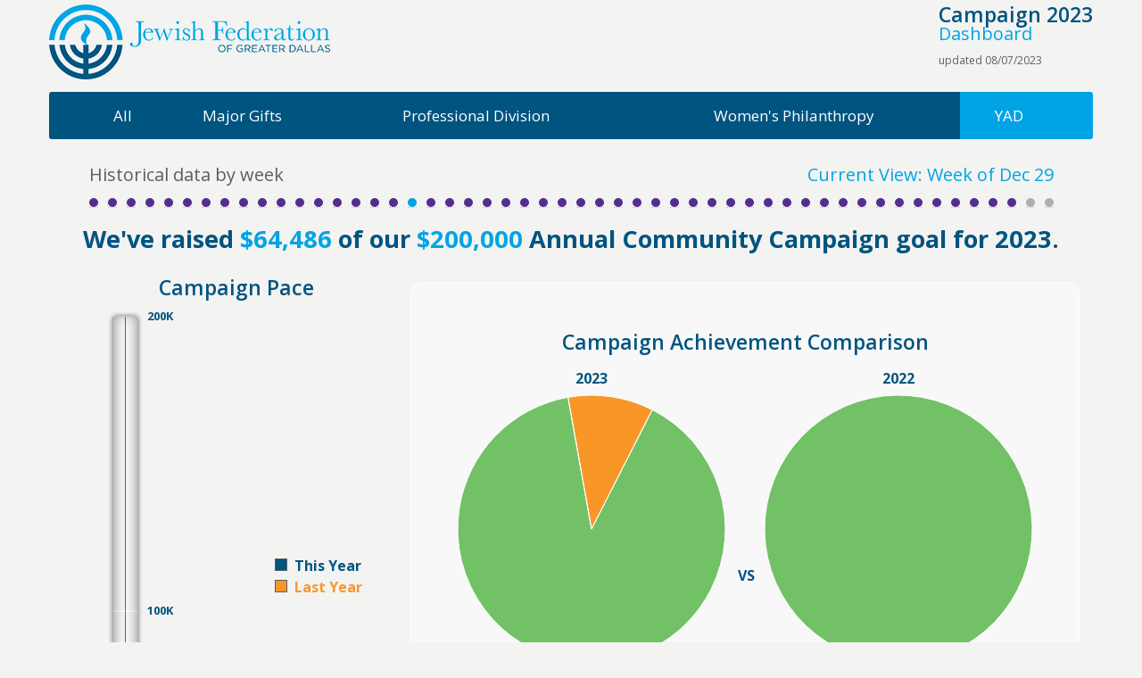

--- FILE ---
content_type: text/html; charset=UTF-8
request_url: http://dashboard.jewishdallas.org/?group=yad&week=18
body_size: 17782
content:
<!DOCTYPE html>
<!--[if IE 8]><html class="no-js lt-ie9" lang="en" ><![endif]-->
<!--[if gt IE 8]><!--><html class="no-js" lang="en" ><!--<![endif]-->

<head>
	<meta charset="utf-8">
	<meta name="viewport" content="width=device-width, initial-scale=1">
	<title>Jewish Federation of Greater Dallas | Campaign 2023 Dashboard</title>

	<link rel="stylesheet" href="css/foundation.css">
	<link href='http://fonts.googleapis.com/css?family=Open+Sans:400italic,600italic,700italic,400,700,600' rel='stylesheet' type='text/css'>
	<link rel="stylesheet" href="css/public.css?v=0001">

	<script src="js/vendor/custom.modernizr.js"></script>
	<script src="http://code.jquery.com/jquery-1.10.1.min.js"></script>
	<script src="http://code.jquery.com/jquery-migrate-1.2.1.min.js"></script>
	<script src="js/foundation.min.js"></script>
	<script src="js/jquery.formatCurrency-1.4.0.min.js"></script>
	<script src="js/jquery.menutron.min.js"></script>
	<script src="js/flot/jquery.flot.min.js"></script>
	<script src="js/flot/jquery.flot.pie.js"></script>
	<script src="js/flot/jquery.flot.resize.js"></script>

	<!--[if lte IE 8]>
		<link rel="stylesheet" href="css/ie8_foundation4_grid.css">
		<link rel="stylesheet" href="css/ie8_foundation4_top-bar.css">

		<script language="javascript" type="text/javascript" src="js/flot/excanvas.min.js"></script>
	<![endif]-->

</head>
<body>
	<div class="row">
		<div class="small-12 large-6 columns">
			<h1 class="logo"><a href="">Jewish Federation of Greater Dallas</a></h1>
		</div>
		<div class="small-12 large-6 columns">
			<h4 class="title large-text-right">Campaign 2023<span class="dashboard">Dashboard</span><span class="updated">updated 08/07/2023</span></h4>
		</div>
	</div>
	<div class="row">
		<div class="contain-to-grid">
			<div class="small-12 columns">
				<nav class="top-bar">
					<ul class="title-area">
						<!-- Title Area -->
						<li class="name">
							<h1><a href="#">Contributors</a></h1>
						</li>
						<!-- Remove the class "menu-icon" to get rid of menu icon. Take out "Menu" to just have icon alone -->
						<li class="toggle-topbar menu-icon"><a href="#"><span>Menu</span></a></li>
					</ul>
					<section class="top-bar-section">
						<!-- Left Nav Section -->
						<ul class="left">
																							<li ><a href="?group=all&week=18">All</a></li>
																							<li ><a href="?group=majorgifts&week=18">Major Gifts</a></li>
																							<li ><a href="?group=professional&week=18">Professional Division</a></li>
																							<li ><a href="?group=womens&week=18">Women's Philanthropy</a></li>
																							<li class="active"><a href="?group=yad&week=18">YAD</a></li>
													</ul>
					</section>
				</nav>
			</div>
		</div>
	</div>
	<div class="row">
		<div class="small-12 columns">
			<div class="small-12 columns">
				<div class="weeks">
					<span class="current-week large-right">
						Current View: Week of Dec 29					</span>
					<span class="weeks-label">Historical data by week</span>
					<ul>
						<li class="has-tip tip-bottom"><a href="?group=yad&week=1" data-tooltip data-options="disable-for-touch:true" class="past" title="Week 1">Week 1</a></li><li class="has-tip tip-bottom"><a href="?group=yad&week=2" data-tooltip data-options="disable-for-touch:true" class="past" title="Week 2">Week 2</a></li><li class="has-tip tip-bottom"><a href="?group=yad&week=3" data-tooltip data-options="disable-for-touch:true" class="past" title="Week 3">Week 3</a></li><li class="has-tip tip-bottom"><a href="?group=yad&week=4" data-tooltip data-options="disable-for-touch:true" class="past" title="Week 4">Week 4</a></li><li class="has-tip tip-bottom"><a href="?group=yad&week=5" data-tooltip data-options="disable-for-touch:true" class="past" title="Week 5">Week 5</a></li><li class="has-tip tip-bottom"><a href="?group=yad&week=6" data-tooltip data-options="disable-for-touch:true" class="past" title="Week 6">Week 6</a></li><li class="has-tip tip-bottom"><a href="?group=yad&week=7" data-tooltip data-options="disable-for-touch:true" class="past" title="Week 7">Week 7</a></li><li class="has-tip tip-bottom"><a href="?group=yad&week=8" data-tooltip data-options="disable-for-touch:true" class="past" title="Week 8">Week 8</a></li><li class="has-tip tip-bottom"><a href="?group=yad&week=9" data-tooltip data-options="disable-for-touch:true" class="past" title="Week 9">Week 9</a></li><li class="has-tip tip-bottom"><a href="?group=yad&week=10" data-tooltip data-options="disable-for-touch:true" class="past" title="Week 10">Week 10</a></li><li class="has-tip tip-bottom"><a href="?group=yad&week=11" data-tooltip data-options="disable-for-touch:true" class="past" title="Week 11">Week 11</a></li><li class="has-tip tip-bottom"><a href="?group=yad&week=12" data-tooltip data-options="disable-for-touch:true" class="past" title="Week 12">Week 12</a></li><li class="has-tip tip-bottom"><a href="?group=yad&week=13" data-tooltip data-options="disable-for-touch:true" class="past" title="Week 13">Week 13</a></li><li class="has-tip tip-bottom"><a href="?group=yad&week=14" data-tooltip data-options="disable-for-touch:true" class="past" title="Week 14">Week 14</a></li><li class="has-tip tip-bottom"><a href="?group=yad&week=15" data-tooltip data-options="disable-for-touch:true" class="past" title="Week 15">Week 15</a></li><li class="has-tip tip-bottom"><a href="?group=yad&week=16" data-tooltip data-options="disable-for-touch:true" class="past" title="Week 16">Week 16</a></li><li class="has-tip tip-bottom"><a href="?group=yad&week=17" data-tooltip data-options="disable-for-touch:true" class="past" title="Week 17">Week 17</a></li><li class="has-tip tip-bottom"><a href="?group=yad&week=18" data-tooltip data-options="disable-for-touch:true" class="active" title="Week 18">Week 18</a></li><li class="has-tip tip-bottom"><a href="?group=yad&week=19" data-tooltip data-options="disable-for-touch:true" class="past" title="Week 19">Week 19</a></li><li class="has-tip tip-bottom"><a href="?group=yad&week=20" data-tooltip data-options="disable-for-touch:true" class="past" title="Week 20">Week 20</a></li><li class="has-tip tip-bottom"><a href="?group=yad&week=21" data-tooltip data-options="disable-for-touch:true" class="past" title="Week 21">Week 21</a></li><li class="has-tip tip-bottom"><a href="?group=yad&week=22" data-tooltip data-options="disable-for-touch:true" class="past" title="Week 22">Week 22</a></li><li class="has-tip tip-bottom"><a href="?group=yad&week=23" data-tooltip data-options="disable-for-touch:true" class="past" title="Week 23">Week 23</a></li><li class="has-tip tip-bottom"><a href="?group=yad&week=24" data-tooltip data-options="disable-for-touch:true" class="past" title="Week 24">Week 24</a></li><li class="has-tip tip-bottom"><a href="?group=yad&week=25" data-tooltip data-options="disable-for-touch:true" class="past" title="Week 25">Week 25</a></li><li class="has-tip tip-bottom"><a href="?group=yad&week=26" data-tooltip data-options="disable-for-touch:true" class="past" title="Week 26">Week 26</a></li><li class="has-tip tip-bottom"><a href="?group=yad&week=27" data-tooltip data-options="disable-for-touch:true" class="past" title="Week 27">Week 27</a></li><li class="has-tip tip-bottom"><a href="?group=yad&week=28" data-tooltip data-options="disable-for-touch:true" class="past" title="Week 28">Week 28</a></li><li class="has-tip tip-bottom"><a href="?group=yad&week=29" data-tooltip data-options="disable-for-touch:true" class="past" title="Week 29">Week 29</a></li><li class="has-tip tip-bottom"><a href="?group=yad&week=30" data-tooltip data-options="disable-for-touch:true" class="past" title="Week 30">Week 30</a></li><li class="has-tip tip-bottom"><a href="?group=yad&week=31" data-tooltip data-options="disable-for-touch:true" class="past" title="Week 31">Week 31</a></li><li class="has-tip tip-bottom"><a href="?group=yad&week=32" data-tooltip data-options="disable-for-touch:true" class="past" title="Week 32">Week 32</a></li><li class="has-tip tip-bottom"><a href="?group=yad&week=33" data-tooltip data-options="disable-for-touch:true" class="past" title="Week 33">Week 33</a></li><li class="has-tip tip-bottom"><a href="?group=yad&week=34" data-tooltip data-options="disable-for-touch:true" class="past" title="Week 34">Week 34</a></li><li class="has-tip tip-bottom"><a href="?group=yad&week=35" data-tooltip data-options="disable-for-touch:true" class="past" title="Week 35">Week 35</a></li><li class="has-tip tip-bottom"><a href="?group=yad&week=36" data-tooltip data-options="disable-for-touch:true" class="past" title="Week 36">Week 36</a></li><li class="has-tip tip-bottom"><a href="?group=yad&week=37" data-tooltip data-options="disable-for-touch:true" class="past" title="Week 37">Week 37</a></li><li class="has-tip tip-bottom"><a href="?group=yad&week=38" data-tooltip data-options="disable-for-touch:true" class="past" title="Week 38">Week 38</a></li><li class="has-tip tip-bottom"><a href="?group=yad&week=39" data-tooltip data-options="disable-for-touch:true" class="past" title="Week 39">Week 39</a></li><li class="has-tip tip-bottom"><a href="?group=yad&week=40" data-tooltip data-options="disable-for-touch:true" class="past" title="Week 40">Week 40</a></li><li class="has-tip tip-bottom"><a href="?group=yad&week=41" data-tooltip data-options="disable-for-touch:true" class="past" title="Week 41">Week 41</a></li><li class="has-tip tip-bottom"><a href="?group=yad&week=42" data-tooltip data-options="disable-for-touch:true" class="past" title="Week 42">Week 42</a></li><li class="has-tip tip-bottom"><a href="?group=yad&week=43" data-tooltip data-options="disable-for-touch:true" class="past" title="Week 43">Week 43</a></li><li class="has-tip tip-bottom"><a href="?group=yad&week=44" data-tooltip data-options="disable-for-touch:true" class="past" title="Week 44">Week 44</a></li><li class="has-tip tip-bottom"><a href="?group=yad&week=45" data-tooltip data-options="disable-for-touch:true" class="past" title="Week 45">Week 45</a></li><li class="has-tip tip-bottom"><a href="?group=yad&week=46" data-tooltip data-options="disable-for-touch:true" class="past" title="Week 46">Week 46</a></li><li class="has-tip tip-bottom"><a href="?group=yad&week=47" data-tooltip data-options="disable-for-touch:true" class="past" title="Week 47">Week 47</a></li><li class="has-tip tip-bottom"><a href="?group=yad&week=48" data-tooltip data-options="disable-for-touch:true" class="past" title="Week 48">Week 48</a></li><li class="has-tip tip-bottom"><a href="?group=yad&week=49" data-tooltip data-options="disable-for-touch:true" class="past" title="Week 49">Week 49</a></li><li class="has-tip tip-bottom"><a href="?group=yad&week=50" data-tooltip data-options="disable-for-touch:true" class="past" title="Week 50">Week 50</a></li><li class="has-tip tip-bottom"><a href="?group=yad&week=51"class=" noclick" title="Week 51">Week 51</a></li><li class="has-tip tip-bottom"><a href="?group=yad&week=52"class=" noclick" title="Week 52">Week 52</a></li>					</ul>
				</div>
			</div>
		</div>
	</div>
	<div class="row">
		<div class="small-12 columns">
									<h1>We've raised <em class="un_total"></em> of our <em class="goal"></em>  Annual Community Campaign goal for 2023.</h1>
						<div class="small-12 large-4 columns">
				<div class="thermometer-graph">
					<h4>Campaign Pace</h4>
					<div id="unrestricted" class="thermometer">
						<h5 class="rotate">Community Campaign</h5>
					</div>
					<!-- <div id="restricted_wrapper">
						<div id="restricted" class="thermometer">
							<h5 class="rotate">Directed/Designated Philanthropy</h5>
						</div>
					</div> -->
					<div class="thermometer_legend">
						<div class="thermomoter_label this-yr">This Year</div>
						<div class="thermomoter_label last-yr">Last Year</div>
					</div>
				</div>
			</div>
			<div class="small-12 large-8 columns">
				<div class="pie-charts">
					<div class="row">
						<h4>Campaign Achievement Comparison</h4>
						<div class="large-6 small-12 columns">
							<h6>2023</h6>
							<div id="pieChart1" style="width: 100%; max-width: 100%; height: 300px;"></div>
							<div class="pie-labels">
								<div class="unrestricted">Community Campaign: <span class="un_total"></span> (<span class="un_change"></span>)</div>
								<div class="directed">Directed Philanthropy: <span class="directed_to_date"></span></div>
								<div class="designated">Designated Philanthropy: <span class="designated_to_date"></span></div>
								<div class="carryover">Cash/Carryover: <span class="other_total"></span></div>
															</div>
							
						</div>
						<h6 class="vs">VS</h6>
						<div class="large-6 small-12  columns">
							<h6>2022</h6>
							<div id="pieChart2" style="width: 100%; max-width: 100%; height: 300px;"></div>
							<div class="pie-labels">
								<div class="unrestricted">Community Campaign: <span class="ly_un_total"></span></div>
								<div class="directed">Directed Philanthropy: <span class="ly_directed"></span></div>
								<div class="designated">Designated Philanthropy: <span class="ly_designated"></span></div>
								<div class="unavailable">Cash/Carryover: <span class="ly_other_total">--</span></div>
							</div>
						</div>
					</div>
				</div>
					
							</div>
		</div>
	</div>
	<div class="row">
		<div class="small-12 columns">
			<h1 class="donor-heading">With the help of <em class="donor_total"></em> donors, including <em class="donor_new"></em> new donors.</h1>
			<h3 style="text-align: left; font-weight: normal;">2023 Gifts </h3>
			<div class="donor-bar-container">
				<div class="donor-row graph">
					<div class="new"><div class="bar_label">New</div><span></span></div>
					<div class="donors"><div class="bar_label">Gifts</div><span class="card_for_card_gifts"></span><br><br><div class="bar_label">Donors *</div><span class="card_for_card_donors"></span></div>
					<div class="outstanding"><div class="bar_label">2022<br>Outstanding</div> <span class="unrestricted_gifts"></span> (<span class="outstanding_card_dollars"></span>)</div>
					<div class="inactive"></div>
				</div>
			</div>
			<div class="donor-bar-container">
				<div class="donor-row overflow labels">
					<div class="new"><span style="visibility: hidden">New</span></div>
					<div class="donors"><span>2023 Donors<br><strong>2022 Gift for Gift<br><span class="card_for_card_dollars"></span> (<span class="card_for_card_percentage_change"></span>%)</strong></span></div>
					<div class="outstanding"><span>2022 Outstanding<br><strong>Community Campaign <span class="unrestricted_gifts_dollars"></span><br><strong>Directed/Designated Philanthropy <span class="restricted_gifts_dollars"></span></strong></span></div>
					<div class="inactive"><span>Inactive<br><strong><span class="inactive_gifts_dollars"></span></strong></span></div>
				</div>
			</div>
			<p><i>* More than one donor can be represented per gift for families or couples that make one joint gift.</i></p>
		</div>
	</div>

	
	<script>
		$(document).foundation();		
		var face_to_face = 6;
		var face_to_face_goal = 180;
		var directed_to_date = 0;
		var directed_total = 0;
		var designated_to_date = 0;
		var designated_total = 0;
		var totalGoal = 200000;
		var totalGoal2 = 0;
		var goal = 200000;
		var reGoal = 1500000;
		var goalTick = 100000;
		var reGoalTick = 1000000;
		var goalShort = goal / 100000;
		var reGoalShort = reGoal / 1000000;
		var unrestricted = 64486;
		var restricted = 0;
		var other = 7414;
		var hsr_match = 0;

		var total = 64634;   /* unrestricted + restricted + other; */

		var lyUnrestrictedTotal = 41223;
		var lyRestrictedTotal = 0;

		var lyUnrestricted = 38038;
		var lyRestricted = 0;
		var lyOther = 0;

		var unPercentToGoal = (unrestricted / goal) * 100 + '%';
		var rePercentToGoal = (restricted / reGoal) * 100 + '%';

		var lyUnPercentToGoal = (lyUnrestricted / goal) * 100 + '%';
		var lyRePercentToGoal = (lyRestricted / reGoal) * 100 + '%';

		var unPercentChange = '--';
		if (lyUnrestrictedTotal) {
			unPercentChange = (parseFloat(unrestricted) - parseFloat(lyUnrestrictedTotal)) / parseFloat(lyUnrestrictedTotal);
			// unPercentChange = Math.round(unPercentChange * 100) ;
			unPercentChange = (unPercentChange * 100).toFixed(2);
			unPercentChange = unPercentChange + "%";
		}

		var rePercentChange = '--';
		if (lyRestrictedTotal) {
			rePercentChange = (parseFloat(restricted) - parseFloat(lyRestrictedTotal)) / parseFloat(lyRestrictedTotal);
			rePercentChange = Math.round(rePercentChange * 100) ;
			rePercentChange = rePercentChange + "%";
		}

		var lyDonors = 57;
		var newDonors = 12;
		var totalDonors = lyDonors + newDonors;

		var newGifts = 12;
		var cardForCard = 67;
		var unrestrictedGifts = 195; // gifts_upstaidng
		var inactiveGifts = 0;
		var totalGifts = newGifts + cardForCard + unrestrictedGifts + inactiveGifts;
		var unrestrictedGiftDollars2 = 100611;

		var newGiftsPercentage = (newGifts / totalGifts) * 100 + '%';
		var cardForCardPercentage = (cardForCard / totalGifts) * 100 + '%';
		var unrestrictedGiftsPercentage = (unrestrictedGifts / totalGifts) * 100 + '%';
		var inactiveGiftsPercentage = (inactiveGifts / totalGifts) * 100 + '%';

		var faceToFacePercentage = (face_to_face / face_to_face_goal) * 100 + '%';

		var cardForCardDollars = 23263;

		var outstandingCardDollars = 195;
		var unrestrictedGiftsDollars = 100611;
		var restrictedGiftsDollars = 0;
		var inactiveGiftsDollars = 0;

		var cardForCardGiftsPercentageChange = 56.43;
		cardForCardGiftsPercentageChange = cardForCardGiftsPercentageChange > 0 ? '+' + cardForCardGiftsPercentageChange : '-' + cardForCardGiftsPercentageChange;

		
	</script>
	<script src="js/main.js"></script>
</body>
</html>


--- FILE ---
content_type: application/javascript
request_url: http://dashboard.jewishdallas.org/js/main.js
body_size: 7946
content:
$(document).ready(function(){

    $('.weeks').on('click','ul li a.noclick',function(e){
        e.preventDefault();
    });

	// Global Variables (set dynamically)

	// Text Changes
		$('.total').text(total).formatCurrency({ roundToDecimalPlace: 0 });
		$('.goal').text(totalGoal).formatCurrency({ roundToDecimalPlace: 0 });
	
		// Home Page Total
		$('.goal2').text(totalGoal2).formatCurrency({ roundToDecimalPlace: 0 });

		$('.un_total').text(unrestricted).formatCurrency({ roundToDecimalPlace: 0 });
		$('.re_total').text(restricted).formatCurrency({ roundToDecimalPlace: 0 });
		$('.other_total').text(other).formatCurrency({ roundToDecimalPlace: 0 });
		$('.hsr_match').text(hsr_match).formatCurrency({ roundToDecimalPlace: 0 });

		// new added 22/2/22
		$('.directed_to_date').text(directed_to_date).formatCurrency({ roundToDecimalPlace: 0 });
		$('.designated_to_date').text(designated_to_date).formatCurrency({ roundToDecimalPlace: 0 });
		$('.ly_directed').text(directed_total).formatCurrency({ roundToDecimalPlace: 0 });
		$('.ly_designated').text(designated_total).formatCurrency({ roundToDecimalPlace: 0 });

		$('.ly_un_total').text(lyUnrestrictedTotal).formatCurrency({ roundToDecimalPlace: 0 });
		$('.ly_re_total').text(lyRestrictedTotal).formatCurrency({ roundToDecimalPlace: 0 });

        if(lyOther){
            $('.ly_other_total').text(lyOther).formatCurrency({ roundToDecimalPlace: 0 });
        }

		$('.un_change').text(unPercentChange);
		$('.re_change').text(rePercentChange);

		$('.donor_total').text(number_format(totalDonors,0));
		$('.donor_new').text(number_format(newDonors,0));

		$('.graph .new span').text(number_format(newDonors,0));
		$('.graph .donors .card_for_card_gifts').text(number_format(cardForCard,0));
		$('.graph .donors .card_for_card_donors').text(number_format(totalDonors,0));
		$('.graph .outstanding .unrestricted_gifts').text(number_format(outstandingCardDollars,0));
		$('.graph .outstanding .outstanding_card_dollars').text(unrestrictedGiftDollars2).formatCurrency({ roundToDecimalPlace: 0 });
		$('.graph .inactive').text(inactiveGifts);
        $('span.face_to_face').text(number_format(face_to_face,0));

		$('.labels .card_for_card_dollars').text(cardForCardDollars).formatCurrency({ roundToDecimalPlace: 0 });
		$('.labels .unrestricted_gifts_dollars').text(unrestrictedGiftsDollars).formatCurrency({ roundToDecimalPlace: 0 });
		$('.labels .inactive_gifts_dollars').text(inactiveGiftsDollars).formatCurrency({ roundToDecimalPlace: 0 });

        $('.labels .restricted_gifts_dollars').text(restrictedGiftsDollars).formatCurrency({ roundToDecimalPlace: 0 });
		$('.labels .card_for_card_percentage_change').text(cardForCardGiftsPercentageChange);


		

	// Pie Charts
		var data1 = [
			{ label: "Unrestricted", data: unrestricted, color: "#73c167" },
			{ label: "Directed", data: directed_to_date, color: "#00a4e4" },
			{ label: "Designated", data: designated_to_date, color: "#030166" },
			{ label: "Cash/Matching Gifts/Carryover", data: other, color: "#f89728" }
		];

		var data2 = [
			{ label: "Unrestricted", data: lyUnrestrictedTotal, color: "#73c167" },
			{ label: "Directed", data: directed_total, color: "#00a4e4" },
			{ label: "Designated", data: designated_total, color: "#030166" },
			{ label: "Cash/Carryover/MG", data: lyOther, color: "#f89728" }
		];

		

		var options = {
			series: {
				pie: {
					show: true,
					startAngle: 1.65,
					label: {
						show: false
					},
					radius: 1,
					width: 3
				}
			},
			legend: {
				show: false
			}
		};

		$.plot($('#pieChart1'), data1, options);
		$.plot($('#pieChart2'), data2, options);

		// new pie
		if ($('.newpie_attorneys').length > 0) {
			$('.newpie_attorneys').text(newpie_attorneys).formatCurrency({ roundToDecimalPlace: 0 });
			$('.newpie_business').text(newpie_businessandfinance).formatCurrency({ roundToDecimalPlace: 0 });
			$('.newpie_healthcare').text(newpie_healthcare).formatCurrency({ roundToDecimalPlace: 0 });
			$('.newpie_realestate').text(newpie_realestate).formatCurrency({ roundToDecimalPlace: 0 });
			var data3 = [
				{ label: "Attorneys", data: newpie_attorneys, color: "#73c167" },
				{ label: "Real Estate", data: newpie_realestate, color: "#00a4e4" },
				{ label: "Business and Finance", data: newpie_businessandfinance, color: "#f89728" },
				{ label: "Healthcare", data: newpie_healthcare, color: "#005480" }
			];
			$.plot($('#pieChart3'), data3, options);
		}
		

	// Thermometer

		// Thermometer build for lt-ie9
		if ($('html').hasClass('lt-ie9')) {
			$('.thermometer').append('<div class="before"></div><div class="after"></div>');
		}

		// Create Fill Bars
		$('.thermometer').append('<div class="this-year"></div><div class="last-year"></div>');

		// Unrestricted Fill
		if (goal > 0) {
			$('#unrestricted .this-year').css('height', unPercentToGoal);
			$('#unrestricted .last-year').css('height', lyUnPercentToGoal);
		} else {
			$('#unrestricted .this-year').remove();
			$('#unrestricted .last-year').remove();
		}

		//Restricted Fill
		if (reGoal > 0) {
			$('#restricted .this-year').css('height', rePercentToGoal);
			$('#restricted .last-year').css('height', lyRePercentToGoal);
		} else {
			$('#restricted .this-year').remove();
			$('#restricted .last-year').remove();
		}

		// Set Ticks
		for (var i = goalShort; i >= 1; i--) {
            var label = goalTick < 1000000 ? (i * 100).toFixed(0) + 'K' : i.toFixed(2) + 'M';
			$('#unrestricted').append('<div class="tick" id="' + i.toFixed(2) + '">' + label + '</div>');
		}
		if (reGoal > 0) {
            for (var i = reGoalShort; i >= 0; i--) {
                var label = reGoalTick < 1000000 ? (i * 100).toFixed(0) + 'K' : i.toFixed(2) + 'M';
                $('#restricted').append('<div class="tick" id="' + i.toFixed(2) + '">' + label + '</div>');
            }
		}

		$('#unrestricted').find('.tick').each(function(){
			var tickSpacing = 659 / goalShort;
			var topPos = ($(this).attr('id') * tickSpacing + 4);
			$(this).css('bottom', topPos);
		});

        $('#restricted').find('.tick').each(function(){
            var tickSpacing = 100 / reGoalShort;
            var topPos = ($(this).attr('id') * tickSpacing + 4);
            $(this).css('bottom', topPos);
        });

	// Gifts Bar
		$('.donor-row').find('.new').css('width', newGiftsPercentage);
		$('.donor-row').find('.donors').css('width', cardForCardPercentage);
		$('.donor-row').find('.outstanding').css('width', unrestrictedGiftsPercentage);
		$('.donor-row').find('.inactive').css('width', inactiveGiftsPercentage);

	// jQuery Menutron (for weeks nav)
		$(".weeks").menutron({
			maxScreenWidth: 768,
			menuTitle: 'Select Week:'
		});

	// Other Funds formating
	if (!other) {
		$('.other_total').text('--');
		$('.carryover').addClass('unavailable');
	}

	// Other Funds formating
	if (!hsr_match) {
		$('.hsr_match').text('--');		
	}

	// Inactive Donors Formatting
	if (!inactiveGifts) {
		$('.inactive').hide();
	}

	// Face to Face bar
	$('.face-to-face-row').find('.current-face-to-face').css('width', faceToFacePercentage);

	function number_format (number, decimals, dec_point, thousands_sep) {
	  number = (number + '').replace(/[^0-9+\-Ee.]/g, '');
	  var n = !isFinite(+number) ? 0 : +number,
	    prec = !isFinite(+decimals) ? 0 : Math.abs(decimals),
	    sep = (typeof thousands_sep === 'undefined') ? ',' : thousands_sep,
	    dec = (typeof dec_point === 'undefined') ? '.' : dec_point,
	    s = '',
	    toFixedFix = function (n, prec) {
	      var k = Math.pow(10, prec);
	      return '' + Math.round(n * k) / k;
	    };
	  // Fix for IE parseFloat(0.55).toFixed(0) = 0;
	  s = (prec ? toFixedFix(n, prec) : '' + Math.round(n)).split('.');
	  if (s[0].length > 3) {
	    s[0] = s[0].replace(/\B(?=(?:\d{3})+(?!\d))/g, sep);
	  }
	  if ((s[1] || '').length < prec) {
	    s[1] = s[1] || '';
	    s[1] += new Array(prec - s[1].length + 1).join('0');
	  }
	  return s.join(dec);
	}
});
